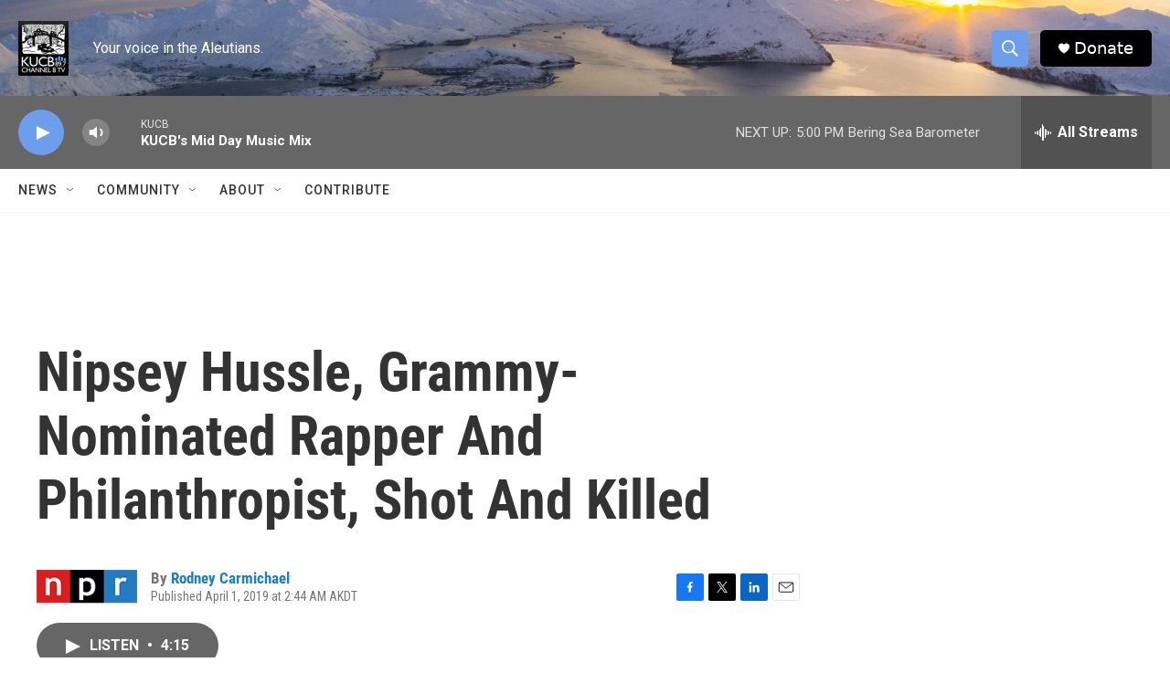

--- FILE ---
content_type: text/html; charset=utf-8
request_url: https://www.google.com/recaptcha/api2/aframe
body_size: 266
content:
<!DOCTYPE HTML><html><head><meta http-equiv="content-type" content="text/html; charset=UTF-8"></head><body><script nonce="chue9rKTxRAy6z8agq-QKg">/** Anti-fraud and anti-abuse applications only. See google.com/recaptcha */ try{var clients={'sodar':'https://pagead2.googlesyndication.com/pagead/sodar?'};window.addEventListener("message",function(a){try{if(a.source===window.parent){var b=JSON.parse(a.data);var c=clients[b['id']];if(c){var d=document.createElement('img');d.src=c+b['params']+'&rc='+(localStorage.getItem("rc::a")?sessionStorage.getItem("rc::b"):"");window.document.body.appendChild(d);sessionStorage.setItem("rc::e",parseInt(sessionStorage.getItem("rc::e")||0)+1);localStorage.setItem("rc::h",'1763764018921');}}}catch(b){}});window.parent.postMessage("_grecaptcha_ready", "*");}catch(b){}</script></body></html>